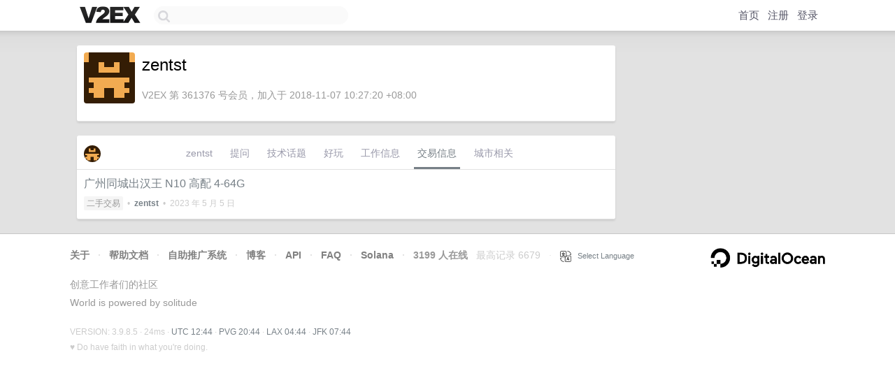

--- FILE ---
content_type: text/html; charset=utf-8
request_url: https://www.google.com/recaptcha/api2/aframe
body_size: 265
content:
<!DOCTYPE HTML><html><head><meta http-equiv="content-type" content="text/html; charset=UTF-8"></head><body><script nonce="1l4dPydyNzgsy9XUHckUEA">/** Anti-fraud and anti-abuse applications only. See google.com/recaptcha */ try{var clients={'sodar':'https://pagead2.googlesyndication.com/pagead/sodar?'};window.addEventListener("message",function(a){try{if(a.source===window.parent){var b=JSON.parse(a.data);var c=clients[b['id']];if(c){var d=document.createElement('img');d.src=c+b['params']+'&rc='+(localStorage.getItem("rc::a")?sessionStorage.getItem("rc::b"):"");window.document.body.appendChild(d);sessionStorage.setItem("rc::e",parseInt(sessionStorage.getItem("rc::e")||0)+1);localStorage.setItem("rc::h",'1768999497996');}}}catch(b){}});window.parent.postMessage("_grecaptcha_ready", "*");}catch(b){}</script></body></html>

--- FILE ---
content_type: application/javascript; charset=utf-8
request_url: https://esm.sh/@solana/buffer-layout@4.0.1/es2022/buffer-layout.mjs
body_size: 8473
content:
/* esm.sh - @solana/buffer-layout@4.0.1 */
import*as __0$ from"/node/buffer.mjs";var require=n=>{const e=m=>typeof m.default<"u"?m.default:m,c=m=>Object.assign({__esModule:true},m);switch(n){case"node:buffer":return e(__0$);default:console.error('module "'+n+'" not found');return null;}};
var Y=Object.create;var Q=Object.defineProperty;var Z=Object.getOwnPropertyDescriptor;var $=Object.getOwnPropertyNames;var ee=Object.getPrototypeOf,te=Object.prototype.hasOwnProperty;var ne=(r=>typeof require<"u"?require:typeof Proxy<"u"?new Proxy(r,{get:(e,t)=>(typeof require<"u"?require:e)[t]}):r)(function(r){if(typeof require<"u")return require.apply(this,arguments);throw Error('Dynamic require of "'+r+'" is not supported')});var re=(r,e)=>()=>(e||r((e={exports:{}}).exports,e),e.exports);var se=(r,e,t,n)=>{if(e&&typeof e=="object"||typeof e=="function")for(let o of $(e))!te.call(r,o)&&o!==t&&Q(r,o,{get:()=>e[o],enumerable:!(n=Z(e,o))||n.enumerable});return r};var oe=(r,e,t)=>(t=r!=null?Y(ee(r)):{},se(e||!r||!r.__esModule?Q(t,"default",{value:r,enumerable:!0}):t,r));var X=re(s=>{"use strict";Object.defineProperty(s,"__esModule",{value:!0});s.s16=s.s8=s.nu64be=s.u48be=s.u40be=s.u32be=s.u24be=s.u16be=s.nu64=s.u48=s.u40=s.u32=s.u24=s.u16=s.u8=s.offset=s.greedy=s.Constant=s.UTF8=s.CString=s.Blob=s.Boolean=s.BitField=s.BitStructure=s.VariantLayout=s.Union=s.UnionLayoutDiscriminator=s.UnionDiscriminator=s.Structure=s.Sequence=s.DoubleBE=s.Double=s.FloatBE=s.Float=s.NearInt64BE=s.NearInt64=s.NearUInt64BE=s.NearUInt64=s.IntBE=s.Int=s.UIntBE=s.UInt=s.OffsetLayout=s.GreedyCount=s.ExternalLayout=s.bindConstructorLayout=s.nameWithProperty=s.Layout=s.uint8ArrayToBuffer=s.checkUint8Array=void 0;s.constant=s.utf8=s.cstr=s.blob=s.unionLayoutDiscriminator=s.union=s.seq=s.bits=s.struct=s.f64be=s.f64=s.f32be=s.f32=s.ns64be=s.s48be=s.s40be=s.s32be=s.s24be=s.s16be=s.ns64=s.s48=s.s40=s.s32=s.s24=void 0;var H=ne("node:buffer");function m(r){if(!(r instanceof Uint8Array))throw new TypeError("b must be a Uint8Array")}s.checkUint8Array=m;function a(r){return m(r),H.Buffer.from(r.buffer,r.byteOffset,r.length)}s.uint8ArrayToBuffer=a;var u=class{constructor(e,t){if(!Number.isInteger(e))throw new TypeError("span must be an integer");this.span=e,this.property=t}makeDestinationObject(){return{}}getSpan(e,t){if(0>this.span)throw new RangeError("indeterminate span");return this.span}replicate(e){let t=Object.create(this.constructor.prototype);return Object.assign(t,this),t.property=e,t}fromArray(e){}};s.Layout=u;function J(r,e){return e.property?r+"["+e.property+"]":r}s.nameWithProperty=J;function ie(r,e){if(typeof r!="function")throw new TypeError("Class must be constructor");if(Object.prototype.hasOwnProperty.call(r,"layout_"))throw new Error("Class is already bound to a layout");if(!(e&&e instanceof u))throw new TypeError("layout must be a Layout");if(Object.prototype.hasOwnProperty.call(e,"boundConstructor_"))throw new Error("layout is already bound to a constructor");r.layout_=e,e.boundConstructor_=r,e.makeDestinationObject=(()=>new r),Object.defineProperty(r.prototype,"encode",{value(t,n){return e.encode(this,t,n)},writable:!0}),Object.defineProperty(r,"decode",{value(t,n){return e.decode(t,n)},writable:!0})}s.bindConstructorLayout=ie;var f=class extends u{isCount(){throw new Error("ExternalLayout is abstract")}};s.ExternalLayout=f;var U=class extends f{constructor(e=1,t){if(!Number.isInteger(e)||0>=e)throw new TypeError("elementSpan must be a (positive) integer");super(-1,t),this.elementSpan=e}isCount(){return!0}decode(e,t=0){m(e);let n=e.length-t;return Math.floor(n/this.elementSpan)}encode(e,t,n){return 0}};s.GreedyCount=U;var E=class extends f{constructor(e,t=0,n){if(!(e instanceof u))throw new TypeError("layout must be a Layout");if(!Number.isInteger(t))throw new TypeError("offset must be integer or undefined");super(e.span,n||e.property),this.layout=e,this.offset=t}isCount(){return this.layout instanceof h||this.layout instanceof p}decode(e,t=0){return this.layout.decode(e,t+this.offset)}encode(e,t,n=0){return this.layout.encode(e,t,n+this.offset)}};s.OffsetLayout=E;var h=class extends u{constructor(e,t){if(super(e,t),6<this.span)throw new RangeError("span must not exceed 6 bytes")}decode(e,t=0){return a(e).readUIntLE(t,this.span)}encode(e,t,n=0){return a(t).writeUIntLE(e,n,this.span),this.span}};s.UInt=h;var p=class extends u{constructor(e,t){if(super(e,t),6<this.span)throw new RangeError("span must not exceed 6 bytes")}decode(e,t=0){return a(e).readUIntBE(t,this.span)}encode(e,t,n=0){return a(t).writeUIntBE(e,n,this.span),this.span}};s.UIntBE=p;var l=class extends u{constructor(e,t){if(super(e,t),6<this.span)throw new RangeError("span must not exceed 6 bytes")}decode(e,t=0){return a(e).readIntLE(t,this.span)}encode(e,t,n=0){return a(t).writeIntLE(e,n,this.span),this.span}};s.Int=l;var y=class extends u{constructor(e,t){if(super(e,t),6<this.span)throw new RangeError("span must not exceed 6 bytes")}decode(e,t=0){return a(e).readIntBE(t,this.span)}encode(e,t,n=0){return a(t).writeIntBE(e,n,this.span),this.span}};s.IntBE=y;var z=Math.pow(2,32);function G(r){let e=Math.floor(r/z),t=r-e*z;return{hi32:e,lo32:t}}function q(r,e){return r*z+e}var S=class extends u{constructor(e){super(8,e)}decode(e,t=0){let n=a(e),o=n.readUInt32LE(t),i=n.readUInt32LE(t+4);return q(i,o)}encode(e,t,n=0){let o=G(e),i=a(t);return i.writeUInt32LE(o.lo32,n),i.writeUInt32LE(o.hi32,n+4),8}};s.NearUInt64=S;var v=class extends u{constructor(e){super(8,e)}decode(e,t=0){let n=a(e),o=n.readUInt32BE(t),i=n.readUInt32BE(t+4);return q(o,i)}encode(e,t,n=0){let o=G(e),i=a(t);return i.writeUInt32BE(o.hi32,n),i.writeUInt32BE(o.lo32,n+4),8}};s.NearUInt64BE=v;var O=class extends u{constructor(e){super(8,e)}decode(e,t=0){let n=a(e),o=n.readUInt32LE(t),i=n.readInt32LE(t+4);return q(i,o)}encode(e,t,n=0){let o=G(e),i=a(t);return i.writeUInt32LE(o.lo32,n),i.writeInt32LE(o.hi32,n+4),8}};s.NearInt64=O;var T=class extends u{constructor(e){super(8,e)}decode(e,t=0){let n=a(e),o=n.readInt32BE(t),i=n.readUInt32BE(t+4);return q(o,i)}encode(e,t,n=0){let o=G(e),i=a(t);return i.writeInt32BE(o.hi32,n),i.writeUInt32BE(o.lo32,n+4),8}};s.NearInt64BE=T;var D=class extends u{constructor(e){super(4,e)}decode(e,t=0){return a(e).readFloatLE(t)}encode(e,t,n=0){return a(t).writeFloatLE(e,n),4}};s.Float=D;var k=class extends u{constructor(e){super(4,e)}decode(e,t=0){return a(e).readFloatBE(t)}encode(e,t,n=0){return a(t).writeFloatBE(e,n),4}};s.FloatBE=k;var F=class extends u{constructor(e){super(8,e)}decode(e,t=0){return a(e).readDoubleLE(t)}encode(e,t,n=0){return a(t).writeDoubleLE(e,n),8}};s.Double=F;var V=class extends u{constructor(e){super(8,e)}decode(e,t=0){return a(e).readDoubleBE(t)}encode(e,t,n=0){return a(t).writeDoubleBE(e,n),8}};s.DoubleBE=V;var P=class extends u{constructor(e,t,n){if(!(e instanceof u))throw new TypeError("elementLayout must be a Layout");if(!(t instanceof f&&t.isCount()||Number.isInteger(t)&&0<=t))throw new TypeError("count must be non-negative integer or an unsigned integer ExternalLayout");let o=-1;!(t instanceof f)&&0<e.span&&(o=t*e.span),super(o,n),this.elementLayout=e,this.count=t}getSpan(e,t=0){if(0<=this.span)return this.span;let n=0,o=this.count;if(o instanceof f&&(o=o.decode(e,t)),0<this.elementLayout.span)n=o*this.elementLayout.span;else{let i=0;for(;i<o;)n+=this.elementLayout.getSpan(e,t+n),++i}return n}decode(e,t=0){let n=[],o=0,i=this.count;for(i instanceof f&&(i=i.decode(e,t));o<i;)n.push(this.elementLayout.decode(e,t)),t+=this.elementLayout.getSpan(e,t),o+=1;return n}encode(e,t,n=0){let o=this.elementLayout,i=e.reduce((c,d)=>c+o.encode(d,t,n+c),0);return this.count instanceof f&&this.count.encode(e.length,t,n),i}};s.Sequence=P;var j=class extends u{constructor(e,t,n){if(!(Array.isArray(e)&&e.reduce((i,c)=>i&&c instanceof u,!0)))throw new TypeError("fields must be array of Layout instances");typeof t=="boolean"&&n===void 0&&(n=t,t=void 0);for(let i of e)if(0>i.span&&i.property===void 0)throw new Error("fields cannot contain unnamed variable-length layout");let o=-1;try{o=e.reduce((i,c)=>i+c.getSpan(),0)}catch{}super(o,t),this.fields=e,this.decodePrefixes=!!n}getSpan(e,t=0){if(0<=this.span)return this.span;let n=0;try{n=this.fields.reduce((o,i)=>{let c=i.getSpan(e,t);return t+=c,o+c},0)}catch{throw new RangeError("indeterminate span")}return n}decode(e,t=0){m(e);let n=this.makeDestinationObject();for(let o of this.fields)if(o.property!==void 0&&(n[o.property]=o.decode(e,t)),t+=o.getSpan(e,t),this.decodePrefixes&&e.length===t)break;return n}encode(e,t,n=0){let o=n,i=0,c=0;for(let d of this.fields){let w=d.span;if(c=0<w?w:0,d.property!==void 0){let K=e[d.property];K!==void 0&&(c=d.encode(K,t,n),0>w&&(w=d.getSpan(t,n)))}i=n,n+=w}return i+c-o}fromArray(e){let t=this.makeDestinationObject();for(let n of this.fields)n.property!==void 0&&0<e.length&&(t[n.property]=e.shift());return t}layoutFor(e){if(typeof e!="string")throw new TypeError("property must be string");for(let t of this.fields)if(t.property===e)return t}offsetOf(e){if(typeof e!="string")throw new TypeError("property must be string");let t=0;for(let n of this.fields){if(n.property===e)return t;0>n.span?t=-1:0<=t&&(t+=n.span)}}};s.Structure=j;var x=class{constructor(e){this.property=e}decode(e,t){throw new Error("UnionDiscriminator is abstract")}encode(e,t,n){throw new Error("UnionDiscriminator is abstract")}};s.UnionDiscriminator=x;var g=class extends x{constructor(e,t){if(!(e instanceof f&&e.isCount()))throw new TypeError("layout must be an unsigned integer ExternalLayout");super(t||e.property||"variant"),this.layout=e}decode(e,t){return this.layout.decode(e,t)}encode(e,t,n){return this.layout.encode(e,t,n)}};s.UnionLayoutDiscriminator=g;var B=class extends u{constructor(e,t,n){let o;if(e instanceof h||e instanceof p)o=new g(new E(e));else if(e instanceof f&&e.isCount())o=new g(e);else if(e instanceof x)o=e;else throw new TypeError("discr must be a UnionDiscriminator or an unsigned integer layout");if(t===void 0&&(t=null),!(t===null||t instanceof u))throw new TypeError("defaultLayout must be null or a Layout");if(t!==null){if(0>t.span)throw new Error("defaultLayout must have constant span");t.property===void 0&&(t=t.replicate("content"))}let i=-1;t&&(i=t.span,0<=i&&(e instanceof h||e instanceof p)&&(i+=o.layout.span)),super(i,n),this.discriminator=o,this.usesPrefixDiscriminator=e instanceof h||e instanceof p,this.defaultLayout=t,this.registry={};let c=this.defaultGetSourceVariant.bind(this);this.getSourceVariant=function(d){return c(d)},this.configGetSourceVariant=function(d){c=d.bind(this)}}getSpan(e,t=0){if(0<=this.span)return this.span;let n=this.getVariant(e,t);if(!n)throw new Error("unable to determine span for unrecognized variant");return n.getSpan(e,t)}defaultGetSourceVariant(e){if(Object.prototype.hasOwnProperty.call(e,this.discriminator.property)){if(this.defaultLayout&&this.defaultLayout.property&&Object.prototype.hasOwnProperty.call(e,this.defaultLayout.property))return;let t=this.registry[e[this.discriminator.property]];if(t&&(!t.layout||t.property&&Object.prototype.hasOwnProperty.call(e,t.property)))return t}else for(let t in this.registry){let n=this.registry[t];if(n.property&&Object.prototype.hasOwnProperty.call(e,n.property))return n}throw new Error("unable to infer src variant")}decode(e,t=0){let n,o=this.discriminator,i=o.decode(e,t),c=this.registry[i];if(c===void 0){let d=this.defaultLayout,w=0;this.usesPrefixDiscriminator&&(w=o.layout.span),n=this.makeDestinationObject(),n[o.property]=i,n[d.property]=d.decode(e,t+w)}else n=c.decode(e,t);return n}encode(e,t,n=0){let o=this.getSourceVariant(e);if(o===void 0){let i=this.discriminator,c=this.defaultLayout,d=0;return this.usesPrefixDiscriminator&&(d=i.layout.span),i.encode(e[i.property],t,n),d+c.encode(e[c.property],t,n+d)}return o.encode(e,t,n)}addVariant(e,t,n){let o=new A(this,e,t,n);return this.registry[e]=o,o}getVariant(e,t=0){let n;return e instanceof Uint8Array?n=this.discriminator.decode(e,t):n=e,this.registry[n]}};s.Union=B;var A=class extends u{constructor(e,t,n,o){if(!(e instanceof B))throw new TypeError("union must be a Union");if(!Number.isInteger(t)||0>t)throw new TypeError("variant must be a (non-negative) integer");if(typeof n=="string"&&o===void 0&&(o=n,n=null),n){if(!(n instanceof u))throw new TypeError("layout must be a Layout");if(e.defaultLayout!==null&&0<=n.span&&n.span>e.defaultLayout.span)throw new Error("variant span exceeds span of containing union");if(typeof o!="string")throw new TypeError("variant must have a String property")}let i=e.span;0>e.span&&(i=n?n.span:0,0<=i&&e.usesPrefixDiscriminator&&(i+=e.discriminator.layout.span)),super(i,o),this.union=e,this.variant=t,this.layout=n||null}getSpan(e,t=0){if(0<=this.span)return this.span;let n=0;this.union.usesPrefixDiscriminator&&(n=this.union.discriminator.layout.span);let o=0;return this.layout&&(o=this.layout.getSpan(e,t+n)),n+o}decode(e,t=0){let n=this.makeDestinationObject();if(this!==this.union.getVariant(e,t))throw new Error("variant mismatch");let o=0;return this.union.usesPrefixDiscriminator&&(o=this.union.discriminator.layout.span),this.layout?n[this.property]=this.layout.decode(e,t+o):this.property?n[this.property]=!0:this.union.usesPrefixDiscriminator&&(n[this.union.discriminator.property]=this.variant),n}encode(e,t,n=0){let o=0;if(this.union.usesPrefixDiscriminator&&(o=this.union.discriminator.layout.span),this.layout&&!Object.prototype.hasOwnProperty.call(e,this.property))throw new TypeError("variant lacks property "+this.property);this.union.discriminator.encode(this.variant,t,n);let i=o;if(this.layout&&(this.layout.encode(e[this.property],t,n+o),i+=this.layout.getSpan(t,n+o),0<=this.union.span&&i>this.union.span))throw new Error("encoded variant overruns containing union");return i}fromArray(e){if(this.layout)return this.layout.fromArray(e)}};s.VariantLayout=A;function b(r){return 0>r&&(r+=4294967296),r}var I=class extends u{constructor(e,t,n){if(!(e instanceof h||e instanceof p))throw new TypeError("word must be a UInt or UIntBE layout");if(typeof t=="string"&&n===void 0&&(n=t,t=!1),4<e.span)throw new RangeError("word cannot exceed 32 bits");super(e.span,n),this.word=e,this.msb=!!t,this.fields=[];let o=0;this._packedSetValue=function(i){return o=b(i),this},this._packedGetValue=function(){return o}}decode(e,t=0){let n=this.makeDestinationObject(),o=this.word.decode(e,t);this._packedSetValue(o);for(let i of this.fields)i.property!==void 0&&(n[i.property]=i.decode(e));return n}encode(e,t,n=0){let o=this.word.decode(t,n);this._packedSetValue(o);for(let i of this.fields)if(i.property!==void 0){let c=e[i.property];c!==void 0&&i.encode(c)}return this.word.encode(this._packedGetValue(),t,n)}addField(e,t){let n=new L(this,e,t);return this.fields.push(n),n}addBoolean(e){let t=new N(this,e);return this.fields.push(t),t}fieldFor(e){if(typeof e!="string")throw new TypeError("property must be string");for(let t of this.fields)if(t.property===e)return t}};s.BitStructure=I;var L=class{constructor(e,t,n){if(!(e instanceof I))throw new TypeError("container must be a BitStructure");if(!Number.isInteger(t)||0>=t)throw new TypeError("bits must be positive integer");let o=8*e.span,i=e.fields.reduce((c,d)=>c+d.bits,0);if(t+i>o)throw new Error("bits too long for span remainder ("+(o-i)+" of "+o+" remain)");this.container=e,this.bits=t,this.valueMask=(1<<t)-1,t===32&&(this.valueMask=4294967295),this.start=i,this.container.msb&&(this.start=o-i-t),this.wordMask=b(this.valueMask<<this.start),this.property=n}decode(e,t){let n=this.container._packedGetValue();return b(n&this.wordMask)>>>this.start}encode(e){if(typeof e!="number"||!Number.isInteger(e)||e!==b(e&this.valueMask))throw new TypeError(J("BitField.encode",this)+" value must be integer not exceeding "+this.valueMask);let t=this.container._packedGetValue(),n=b(e<<this.start);this.container._packedSetValue(b(t&~this.wordMask)|n)}};s.BitField=L;var N=class extends L{constructor(e,t){super(e,1,t)}decode(e,t){return!!super.decode(e,t)}encode(e){typeof e=="boolean"&&(e=+e),super.encode(e)}};s.Boolean=N;var _=class extends u{constructor(e,t){if(!(e instanceof f&&e.isCount()||Number.isInteger(e)&&0<=e))throw new TypeError("length must be positive integer or an unsigned integer ExternalLayout");let n=-1;e instanceof f||(n=e),super(n,t),this.length=e}getSpan(e,t){let n=this.span;return 0>n&&(n=this.length.decode(e,t)),n}decode(e,t=0){let n=this.span;return 0>n&&(n=this.length.decode(e,t)),a(e).slice(t,t+n)}encode(e,t,n){let o=this.length;if(this.length instanceof f&&(o=e.length),!(e instanceof Uint8Array&&o===e.length))throw new TypeError(J("Blob.encode",this)+" requires (length "+o+") Uint8Array as src");if(n+o>t.length)throw new RangeError("encoding overruns Uint8Array");let i=a(e);return a(t).write(i.toString("hex"),n,o,"hex"),this.length instanceof f&&this.length.encode(o,t,n),o}};s.Blob=_;var C=class extends u{constructor(e){super(-1,e)}getSpan(e,t=0){m(e);let n=t;for(;n<e.length&&e[n]!==0;)n+=1;return 1+n-t}decode(e,t=0){let n=this.getSpan(e,t);return a(e).slice(t,t+n-1).toString("utf-8")}encode(e,t,n=0){typeof e!="string"&&(e=String(e));let o=H.Buffer.from(e,"utf8"),i=o.length;if(n+i>t.length)throw new RangeError("encoding overruns Buffer");let c=a(t);return o.copy(c,n),c[n+i]=0,i+1}};s.CString=C;var M=class extends u{constructor(e,t){if(typeof e=="string"&&t===void 0&&(t=e,e=void 0),e===void 0)e=-1;else if(!Number.isInteger(e))throw new TypeError("maxSpan must be an integer");super(-1,t),this.maxSpan=e}getSpan(e,t=0){return m(e),e.length-t}decode(e,t=0){let n=this.getSpan(e,t);if(0<=this.maxSpan&&this.maxSpan<n)throw new RangeError("text length exceeds maxSpan");return a(e).slice(t,t+n).toString("utf-8")}encode(e,t,n=0){typeof e!="string"&&(e=String(e));let o=H.Buffer.from(e,"utf8"),i=o.length;if(0<=this.maxSpan&&this.maxSpan<i)throw new RangeError("text length exceeds maxSpan");if(n+i>t.length)throw new RangeError("encoding overruns Buffer");return o.copy(a(t),n),i}};s.UTF8=M;var R=class extends u{constructor(e,t){super(0,t),this.value=e}decode(e,t){return this.value}encode(e,t,n){return 0}};s.Constant=R;s.greedy=((r,e)=>new U(r,e));s.offset=((r,e,t)=>new E(r,e,t));s.u8=(r=>new h(1,r));s.u16=(r=>new h(2,r));s.u24=(r=>new h(3,r));s.u32=(r=>new h(4,r));s.u40=(r=>new h(5,r));s.u48=(r=>new h(6,r));s.nu64=(r=>new S(r));s.u16be=(r=>new p(2,r));s.u24be=(r=>new p(3,r));s.u32be=(r=>new p(4,r));s.u40be=(r=>new p(5,r));s.u48be=(r=>new p(6,r));s.nu64be=(r=>new v(r));s.s8=(r=>new l(1,r));s.s16=(r=>new l(2,r));s.s24=(r=>new l(3,r));s.s32=(r=>new l(4,r));s.s40=(r=>new l(5,r));s.s48=(r=>new l(6,r));s.ns64=(r=>new O(r));s.s16be=(r=>new y(2,r));s.s24be=(r=>new y(3,r));s.s32be=(r=>new y(4,r));s.s40be=(r=>new y(5,r));s.s48be=(r=>new y(6,r));s.ns64be=(r=>new T(r));s.f32=(r=>new D(r));s.f32be=(r=>new k(r));s.f64=(r=>new F(r));s.f64be=(r=>new V(r));s.struct=((r,e,t)=>new j(r,e,t));s.bits=((r,e,t)=>new I(r,e,t));s.seq=((r,e,t)=>new P(r,e,t));s.union=((r,e,t)=>new B(r,e,t));s.unionLayoutDiscriminator=((r,e)=>new g(r,e));s.blob=((r,e)=>new _(r,e));s.cstr=(r=>new C(r));s.utf8=((r,e)=>new M(r,e));s.constant=((r,e)=>new R(r,e))});var W=oe(X()),{__esModule:ce,s16:de,s8:fe,nu64be:he,u48be:pe,u40be:le,u32be:we,u24be:ye,u16be:be,nu64:ge,u48:me,u40:Ee,u32:xe,u24:Be,u16:Ie,u8:Le,offset:Ue,greedy:Se,Constant:ve,UTF8:Oe,CString:Te,Blob:De,Boolean:ke,BitField:Fe,BitStructure:Ve,VariantLayout:Pe,Union:je,UnionLayoutDiscriminator:Ae,UnionDiscriminator:Ne,Structure:_e,Sequence:Ce,DoubleBE:Me,Double:Re,FloatBE:Ge,Float:qe,NearInt64BE:We,NearInt64:ze,NearUInt64BE:He,NearUInt64:Je,IntBE:Ke,Int:Qe,UIntBE:Xe,UInt:Ye,OffsetLayout:Ze,GreedyCount:$e,ExternalLayout:et,bindConstructorLayout:tt,nameWithProperty:nt,Layout:rt,uint8ArrayToBuffer:st,checkUint8Array:ot,constant:it,utf8:at,cstr:ut,blob:ct,unionLayoutDiscriminator:dt,union:ft,seq:ht,bits:pt,struct:lt,f64be:wt,f64:yt,f32be:bt,f32:gt,ns64be:mt,s48be:Et,s40be:xt,s32be:Bt,s24be:It,s16be:Lt,ns64:Ut,s48:St,s40:vt,s32:Ot,s24:Tt}=W,Dt=W.default??W;export{Fe as BitField,Ve as BitStructure,De as Blob,ke as Boolean,Te as CString,ve as Constant,Re as Double,Me as DoubleBE,et as ExternalLayout,qe as Float,Ge as FloatBE,$e as GreedyCount,Qe as Int,Ke as IntBE,rt as Layout,ze as NearInt64,We as NearInt64BE,Je as NearUInt64,He as NearUInt64BE,Ze as OffsetLayout,Ce as Sequence,_e as Structure,Ye as UInt,Xe as UIntBE,Oe as UTF8,je as Union,Ne as UnionDiscriminator,Ae as UnionLayoutDiscriminator,Pe as VariantLayout,ce as __esModule,tt as bindConstructorLayout,pt as bits,ct as blob,ot as checkUint8Array,it as constant,ut as cstr,Dt as default,gt as f32,bt as f32be,yt as f64,wt as f64be,Se as greedy,nt as nameWithProperty,Ut as ns64,mt as ns64be,ge as nu64,he as nu64be,Ue as offset,de as s16,Lt as s16be,Tt as s24,It as s24be,Ot as s32,Bt as s32be,vt as s40,xt as s40be,St as s48,Et as s48be,fe as s8,ht as seq,lt as struct,Ie as u16,be as u16be,Be as u24,ye as u24be,xe as u32,we as u32be,Ee as u40,le as u40be,me as u48,pe as u48be,Le as u8,st as uint8ArrayToBuffer,ft as union,dt as unionLayoutDiscriminator,at as utf8};
/*! Bundled license information:

@solana/buffer-layout/lib/Layout.js:
  (**
   * Support for translating between Uint8Array instances and JavaScript
   * native types.
   *
   * {@link module:Layout~Layout|Layout} is the basis of a class
   * hierarchy that associates property names with sequences of encoded
   * bytes.
   *
   * Layouts are supported for these scalar (numeric) types:
   * * {@link module:Layout~UInt|Unsigned integers in little-endian
   *   format} with {@link module:Layout.u8|8-bit}, {@link
   *   module:Layout.u16|16-bit}, {@link module:Layout.u24|24-bit},
   *   {@link module:Layout.u32|32-bit}, {@link
   *   module:Layout.u40|40-bit}, and {@link module:Layout.u48|48-bit}
   *   representation ranges;
   * * {@link module:Layout~UIntBE|Unsigned integers in big-endian
   *   format} with {@link module:Layout.u16be|16-bit}, {@link
   *   module:Layout.u24be|24-bit}, {@link module:Layout.u32be|32-bit},
   *   {@link module:Layout.u40be|40-bit}, and {@link
   *   module:Layout.u48be|48-bit} representation ranges;
   * * {@link module:Layout~Int|Signed integers in little-endian
   *   format} with {@link module:Layout.s8|8-bit}, {@link
   *   module:Layout.s16|16-bit}, {@link module:Layout.s24|24-bit},
   *   {@link module:Layout.s32|32-bit}, {@link
   *   module:Layout.s40|40-bit}, and {@link module:Layout.s48|48-bit}
   *   representation ranges;
   * * {@link module:Layout~IntBE|Signed integers in big-endian format}
   *   with {@link module:Layout.s16be|16-bit}, {@link
   *   module:Layout.s24be|24-bit}, {@link module:Layout.s32be|32-bit},
   *   {@link module:Layout.s40be|40-bit}, and {@link
   *   module:Layout.s48be|48-bit} representation ranges;
   * * 64-bit integral values that decode to an exact (if magnitude is
   *   less than 2^53) or nearby integral Number in {@link
   *   module:Layout.nu64|unsigned little-endian}, {@link
   *   module:Layout.nu64be|unsigned big-endian}, {@link
   *   module:Layout.ns64|signed little-endian}, and {@link
   *   module:Layout.ns64be|unsigned big-endian} encodings;
   * * 32-bit floating point values with {@link
   *   module:Layout.f32|little-endian} and {@link
   *   module:Layout.f32be|big-endian} representations;
   * * 64-bit floating point values with {@link
   *   module:Layout.f64|little-endian} and {@link
   *   module:Layout.f64be|big-endian} representations;
   * * {@link module:Layout.const|Constants} that take no space in the
   *   encoded expression.
   *
   * and for these aggregate types:
   * * {@link module:Layout.seq|Sequence}s of instances of a {@link
   *   module:Layout~Layout|Layout}, with JavaScript representation as
   *   an Array and constant or data-dependent {@link
   *   module:Layout~Sequence#count|length};
   * * {@link module:Layout.struct|Structure}s that aggregate a
   *   heterogeneous sequence of {@link module:Layout~Layout|Layout}
   *   instances, with JavaScript representation as an Object;
   * * {@link module:Layout.union|Union}s that support multiple {@link
   *   module:Layout~VariantLayout|variant layouts} over a fixed
   *   (padded) or variable (not padded) span of bytes, using an
   *   unsigned integer at the start of the data or a separate {@link
   *   module:Layout.unionLayoutDiscriminator|layout element} to
   *   determine which layout to use when interpreting the buffer
   *   contents;
   * * {@link module:Layout.bits|BitStructure}s that contain a sequence
   *   of individual {@link
   *   module:Layout~BitStructure#addField|BitField}s packed into an 8,
   *   16, 24, or 32-bit unsigned integer starting at the least- or
   *   most-significant bit;
   * * {@link module:Layout.cstr|C strings} of varying length;
   * * {@link module:Layout.blob|Blobs} of fixed- or variable-{@link
   *   module:Layout~Blob#length|length} raw data.
   *
   * All {@link module:Layout~Layout|Layout} instances are immutable
   * after construction, to prevent internal state from becoming
   * inconsistent.
   *
   * @local Layout
   * @local ExternalLayout
   * @local GreedyCount
   * @local OffsetLayout
   * @local UInt
   * @local UIntBE
   * @local Int
   * @local IntBE
   * @local NearUInt64
   * @local NearUInt64BE
   * @local NearInt64
   * @local NearInt64BE
   * @local Float
   * @local FloatBE
   * @local Double
   * @local DoubleBE
   * @local Sequence
   * @local Structure
   * @local UnionDiscriminator
   * @local UnionLayoutDiscriminator
   * @local Union
   * @local VariantLayout
   * @local BitStructure
   * @local BitField
   * @local Boolean
   * @local Blob
   * @local CString
   * @local Constant
   * @local bindConstructorLayout
   * @module Layout
   * @license MIT
   * @author Peter A. Bigot
   * @see {@link https://github.com/pabigot/buffer-layout|buffer-layout on GitHub}
   *)
*/
//# sourceMappingURL=buffer-layout.mjs.map